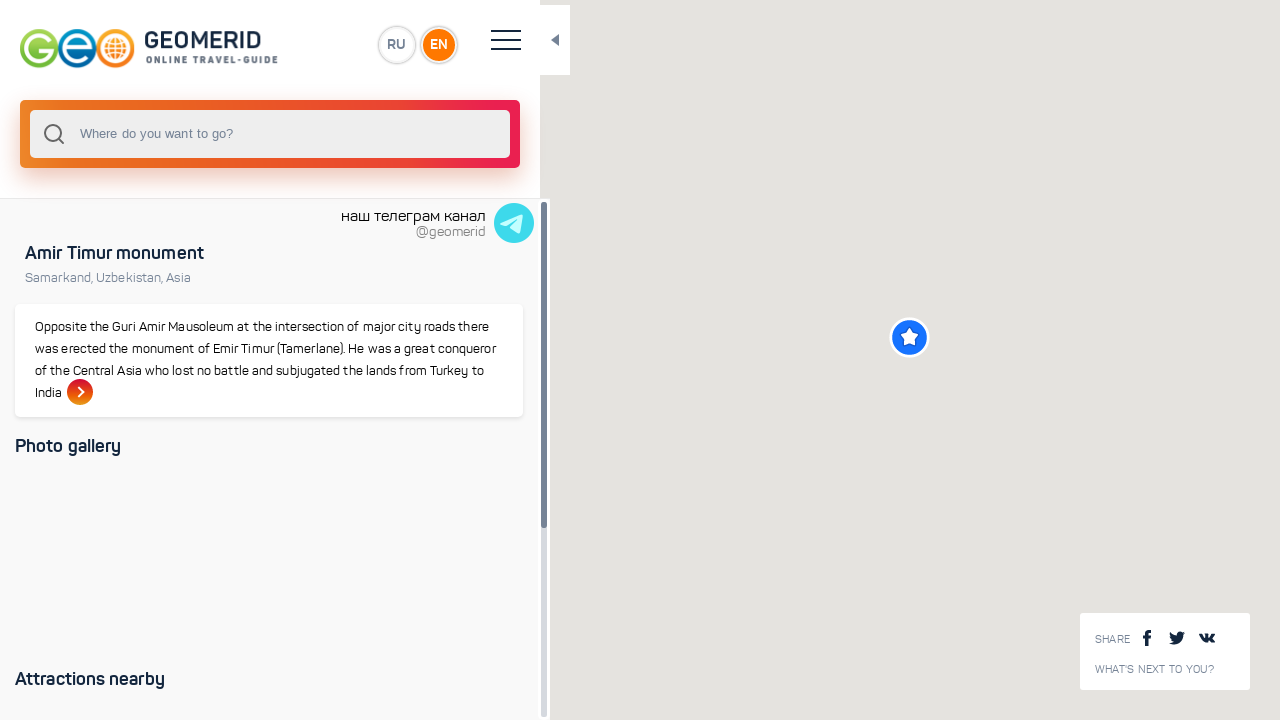

--- FILE ---
content_type: text/html; charset=utf-8
request_url: https://geomerid.com/en/place/timur-monument-samarkand-travel-attraction-709/
body_size: 4634
content:
<!doctype html>
<html data-n-head-ssr prefix="og: http://ogp.me/ns#" lang="en-us" data-n-head="%7B%22prefix%22:%7B%22ssr%22:%22og:%20http://ogp.me/ns#%22%7D,%22lang%22:%7B%22ssr%22:%22en-us%22%7D%7D">
  <head >
    <title>Amir Timur monument - description, photo, map, tourist routes</title><meta data-n-head="ssr" charset="utf-8"><meta data-n-head="ssr" name="viewport" content="width=device-width, initial-scale=1, maximum-scale=1, user-scalable=0"><meta data-n-head="ssr" data-hid="description" name="description" content="Amir Timur monument - Online guide GeoMerid - description of tourist locations, photo gallery, attractions and interesting places. Where is - Samarkand, Uzbekistan, Asia"><meta data-n-head="ssr" data-hid="og:title" property="og:title" content="Amir Timur monument"><meta data-n-head="ssr" data-hid="og:description" property="og:description" content="Opposite the Guri Amir Mausoleum at the intersection of major city roads there was erected the monument of Emir Timur (Tamerlane). He was a great conqueror of the Central Asia who lost no battle and subjugated the lands from Turkey to India"><meta data-n-head="ssr" data-hid="og:url" property="og:url" content="/en/place/timur-monument-samarkand-travel-attraction-709/"><meta data-n-head="ssr" data-hid="og:image" property="og:image" content="https://geomerid.com:90/UserFiles/Image/gallery/1280x960/8889_Timur_monument_Samarkand_1.jpg"><meta data-n-head="ssr" data-hid="twitter:image:src" property="twitter:image:src" content="https://geomerid.com:90/UserFiles/Image/gallery/1280x960/8889_Timur_monument_Samarkand_1.jpg"><meta data-n-head="ssr" data-hid="og:site_name" property="og:site_name" content="GEOMERID.COM"><meta data-n-head="ssr" name="twitter:card" content="summary"><meta data-n-head="ssr" name="twitter:site" content="/en/place/timur-monument-samarkand-travel-attraction-709/"><meta data-n-head="ssr" name="twitter:title" content="Amir Timur monument"><meta data-n-head="ssr" name="twitter:description" content="Opposite the Guri Amir Mausoleum at the intersection of major city roads there was erected the monument of Emir Timur (Tamerlane). He was a great conqueror of the Central Asia who lost no battle and subjugated the lands from Turkey to India"><meta data-n-head="ssr" name="twitter:creator" content="@geomerid"><meta data-n-head="ssr" name="twitter:image:src" content="https://geomerid.com:90/UserFiles/Image/gallery/1280x960/8889_Timur_monument_Samarkand_1.jpg"><meta data-n-head="ssr" itemprop="name" content="Amir Timur monument"><meta data-n-head="ssr" itemprop="description" content="Opposite the Guri Amir Mausoleum at the intersection of major city roads there was erected the monument of Emir Timur (Tamerlane). He was a great conqueror of the Central Asia who lost no battle and subjugated the lands from Turkey to India"><meta data-n-head="ssr" itemprop="image" content="https://geomerid.com:90/UserFiles/Image/gallery/1280x960/8889_Timur_monument_Samarkand_1.jpg"><link data-n-head="ssr" rel="icon" type="image/png" href="/favicon.png"><link data-n-head="ssr" href="https://mc.yandex.ru/metrika/watch.js" rel="preload" as="script"><script data-n-head="ssr" src="https://mc.yandex.ru/metrika/watch.js" async></script><link rel="preload" href="/_nuxt/56b2896.js" as="script"><link rel="preload" href="/_nuxt/69042d3.js" as="script"><link rel="preload" href="/_nuxt/app.69ebbee.css" as="style"><link rel="preload" href="/_nuxt/292be7b.js" as="script"><link rel="preload" href="/_nuxt/fonts/panton-bold-webfont.fdeaecf.woff2" as="font" type="font/woff2" crossorigin><link rel="preload" href="/_nuxt/fonts/panton-webfont.4a6b0fc.woff2" as="font" type="font/woff2" crossorigin><link rel="preload" href="/_nuxt/fonts/panton-webfont.a717f7b.woff" as="font" type="font/woff" crossorigin><link rel="preload" href="/_nuxt/fonts/panton-bold-webfont.1e1a1e7.woff" as="font" type="font/woff" crossorigin><link rel="preload" href="/_nuxt/fonts/panton-webfont.6ee5a12.ttf" as="font" type="font/ttf" crossorigin><link rel="preload" href="/_nuxt/fonts/panton-webfont.e542f3a.eot" as="font" type="font/eot" crossorigin><link rel="preload" href="/_nuxt/fonts/panton-bold-webfont.41f8eb7.eot" as="font" type="font/eot" crossorigin><link rel="preload" href="/_nuxt/fonts/panton-bold-webfont.87e3f3a.ttf" as="font" type="font/ttf" crossorigin><link rel="preload" href="/_nuxt/layouts/default.ce0bb48.css" as="style"><link rel="preload" href="/_nuxt/f93a68b.js" as="script"><link rel="preload" href="/_nuxt/pages/_lang/place/_slug/index.a38a69b.css" as="style"><link rel="preload" href="/_nuxt/dd51757.js" as="script"><link rel="preload" href="/_nuxt/0a72d08.js" as="script"><link rel="preload" href="/_nuxt/vendors/pages/_lang/index/pages/_lang/nearby/pages/_lang/place/_slug/index/pages/_lang/place/_slug/l/aa8acb35.85d5198.css" as="style"><link rel="preload" href="/_nuxt/37eba1f.js" as="script"><link rel="preload" href="/_nuxt/a3edeb0.js" as="script"><link rel="preload" href="/_nuxt/vendors/pages/_lang/index/pages/_lang/nearby/pages/_lang/place/_slug/index/pages/_lang/place/_slug/l/9c354482.fb35ef7.css" as="style"><link rel="preload" href="/_nuxt/9ff11a3.js" as="script"><link rel="stylesheet" href="/_nuxt/app.69ebbee.css"><link rel="stylesheet" href="/_nuxt/layouts/default.ce0bb48.css"><link rel="stylesheet" href="/_nuxt/pages/_lang/place/_slug/index.a38a69b.css"><link rel="stylesheet" href="/_nuxt/vendors/pages/_lang/index/pages/_lang/nearby/pages/_lang/place/_slug/index/pages/_lang/place/_slug/l/aa8acb35.85d5198.css"><link rel="stylesheet" href="/_nuxt/vendors/pages/_lang/index/pages/_lang/nearby/pages/_lang/place/_slug/index/pages/_lang/place/_slug/l/9c354482.fb35ef7.css">
  </head>
  <body >
    <div data-server-rendered="true" id="__nuxt"><div class="loading-page" data-v-607cab1f><div class="loaderWrapper" data-v-607cab1f><img src="/img/logo-1.svg" alt data-v-607cab1f> <img src="/img/spiner-2.svg" alt class="loader-placeholder" data-v-607cab1f></div></div><div id="__layout"><div class="1" data-v-e44b352a><vue-ins-progress-bar data-v-e44b352a></vue-ins-progress-bar> <div class="loading-page" data-v-607cab1f data-v-e44b352a><div class="loaderWrapper" data-v-607cab1f><img src="/img/logo-1.svg" alt data-v-607cab1f> <img src="/img/spiner-2.svg" alt class="loader-placeholder" data-v-607cab1f></div></div> <div class="main-wrapper" data-v-294154e2 data-v-e44b352a><div id="resizable" class="main-content-wrapper side-bar-none-transition" data-v-294154e2><header data-v-6759b194 data-v-294154e2><div class="top-header" data-v-6759b194><a href="/ru/" id="logo" data-v-6759b194><img src="/img/logo-image_ru.png" alt="" data-v-6759b194></a> <div class="language-wrap" data-v-6759b194><a href="" data-v-6759b194>RU</a> <a href="" data-v-6759b194>EN</a></div> <div class="hamburger" data-v-6759b194><span data-v-6759b194></span> <span data-v-6759b194></span> <span data-v-6759b194></span> <span data-v-6759b194></span></div> <div class="toggle-block" data-v-6759b194><nav data-v-6759b194><ul data-v-6759b194><li data-v-6759b194><a href="/en/" class="nuxt-link-active" data-v-6759b194>Main page</a></li> <li data-v-6759b194><a href="/en/about/" rel="nofollow" data-v-6759b194>About Project</a></li> <li data-v-6759b194><a href="/en/contacts/" data-v-6759b194>Contacts</a></li> <li data-v-6759b194><a href="/en/nearby/" data-v-6759b194>What's next to you?</a></li></ul></nav> <div class="social-wrapper" data-v-6759b194><span tabindex="0" data-link="#share-facebook"><img src="/img/facebook.svg" alt=""> <img src="/img/facebook3.svg" alt=""></span> <span tabindex="0" data-link="#share-twitter"><img src="/img/twitter-logo-silhouette.svg" alt=""> <img src="/img/twitter-logo-silhouette3.svg" alt=""></span> <span tabindex="0" data-link="#share-vk"><img src="/img/vk-social-network-logo.svg" alt=""> <img src="/img/vk-social-network-logo3.svg" alt=""></span></div></div></div></header> <div data-v-1da0f21c data-v-294154e2><div class="search-wrapper" data-v-1da0f21c><div class="input-wrapper" data-v-1da0f21c><div data-v-1da0f21c><div data-position="below" class="autocomplete" style="position:relative;"><input role="combobox" autocomplete="off" autocapitalize="off" autocorrect="off" spellcheck="false" aria-autocomplete="list" aria-haspopup="listbox" aria-owns="autocomplete-result-list-316546" aria-expanded="false" aria-activedescendant="" id="search" placeholder="Where do you want to go?" class="autocomplete-input"> <ul id="autocomplete-result-list-316546" role="listbox" class="autocomplete-result-list" style="position:absolute;z-index:1;width:100%;visibility:hidden;pointer-events:none;top:100%;"></ul></div></div> <div class="close" style="display:none;" data-v-1da0f21c>×</div> <div class="search-info-example" data-v-1da0f21c><div data-v-1da0f21c><p data-v-1da0f21c>Try entering your first search query now!</p> <div class="empty-lg-25 empty-xs-15" data-v-1da0f21c></div> <p data-v-1da0f21c>You can search by:</p> <ul data-v-1da0f21c><li data-v-1da0f21c>countries</li> <li data-v-1da0f21c>cities</li> <li data-v-1da0f21c>attractions</li> <li data-v-1da0f21c>routes</li> <li data-v-1da0f21c>themes</li></ul></div></div> <div class="search-info-error" data-v-1da0f21c><div class="title" data-v-1da0f21c>
        Sorry, nothing found:
      </div> <div class="empty-lg-25 empty-xs-15" data-v-1da0f21c></div> <p data-v-1da0f21c>Please try:</p> <ul data-v-1da0f21c><li data-v-1da0f21c>check if there are any errors in the request</li> <li data-v-1da0f21c>reformulate the query</li></ul></div></div></div> <div class="close-button" data-v-1da0f21c></div></div> <div class="content  custom-scroll-bar" data-v-294154e2><a href="https://t.me/geomerid" class="section-wrapper" data-v-ba3f467e data-v-294154e2><div class="section" data-v-ba3f467e><div data-v-ba3f467e>наш телеграм канал</div> <div id="brand" data-v-ba3f467e>@geomerid</div></div> <img src="/img/icons8-telegram-48.png" data-v-ba3f467e></a> <div data-v-294154e2><div class="space" style="height: 40px;" data-v-294154e2></div> <div class="section-wrapper" data-v-294154e2><div class="section" data-v-7ad50e89 data-v-294154e2><!----> <div class="block-title type2 text-left" data-v-7ad50e89><div class="title" data-v-7ad50e89><h1 class="title" data-v-7ad50e89>Amir Timur monument</h1></div> <div class="desc" data-v-7ad50e89><a href="/en/place/samarkand-travel-guide-130/" class="loader" data-v-7ad50e89>Samarkand<span data-v-7ad50e89>, </span></a><a href="/en/place/uzbekistan-travel-guide/" class="loader" data-v-7ad50e89>Uzbekistan<span data-v-7ad50e89>, </span></a><a href="/en/place/asia/" class="loader" data-v-7ad50e89>Asia<!----></a></div></div> <div class="space-s" data-v-7ad50e89></div> <a href="/en/place/timur-monument-samarkand-travel-attraction-709/overview/" class="loader shortcode-type3" data-v-7ad50e89><p data-v-7ad50e89>Opposite the Guri Amir Mausoleum at the intersection of major city roads there was erected the monument of Emir Timur (Tamerlane). He was a great conqueror of the Central Asia who lost no battle and subjugated the lands from Turkey to India</p> <span class="link" data-v-7ad50e89><span data-v-7ad50e89></span></span></a></div> <div data-v-404eb1a9 data-v-294154e2><div class="section" data-v-404eb1a9><div class="section-title" data-v-404eb1a9><div class="h3" data-v-404eb1a9>
        Photo gallery
      </div></div></div> <div class="swiper-main-wrapper animation-effect big-slides" data-v-404eb1a9><div class="swiper-container" data-v-404eb1a9><div class="swiper-wrapper" data-v-404eb1a9><div class="swiper-slide" data-v-404eb1a9><div class="shortcode-type1" data-v-404eb1a9><div title="Timur is a great medieval ruler who created a huge empire and lost no battle.. Amir Timur monument" data-src="https://geomerid.com:90/UserFiles/Image/gallery/thumbnail/8889_Timur_monument_Samarkand_1.jpg" data-original="https://geomerid.com:90/UserFiles/Image/gallery/8889_Timur_monument_Samarkand_1.jpg" class="bg" style="background-image:url(https://geomerid.com:90/UserFiles/Image/gallery/thumbnail_webp/8889_Timur_monument_Samarkand_1.webp);" data-v-404eb1a9></div></div></div><div class="swiper-slide" data-v-404eb1a9><div class="shortcode-type1" data-v-404eb1a9><div title="Timur monument is at the crossroad near the Guri Amir Mausoleum.. Amir Timur monument" data-src="https://geomerid.com:90/UserFiles/Image/gallery/thumbnail/8890_Timur_monument_Samarkand_2.jpg" data-original="https://geomerid.com:90/UserFiles/Image/gallery/8890_Timur_monument_Samarkand_2.jpg" class="bg" style="background-image:url(https://geomerid.com:90/UserFiles/Image/gallery/thumbnail_webp/8890_Timur_monument_Samarkand_2.webp);" data-v-404eb1a9></div></div></div></div></div></div></div> <!----></div> <div class="space" data-v-294154e2></div> <div class="section-wrapper" data-v-55046c1e data-v-294154e2><div class="section" data-v-55046c1e><div class="section-title" data-v-55046c1e><div class="h3" data-v-55046c1e>
        Attractions nearby
      </div> <!----></div></div> <div class="swiper-main-wrapper animation-effect small-slides" data-v-55046c1e><div class="swiper-container" data-v-55046c1e><div class="swiper-wrapper" data-v-55046c1e><div class="swiper-slide" data-v-55046c1e><a href="/en/place/registan-square-samarkand-travel-attraction-706/" class="loader" data-v-55046c1e><div class="shortcode-type5" data-v-55046c1e><div class="bg" style="background-image:url(/img/shadow.png), url(https://geomerid.com:90/UserFiles/Image/gallery/thumbnail_webp/8819_Registan_square_Samarkand_1.webp);" data-v-55046c1e></div> <!----> <div class="title" data-v-55046c1e>
                Registan Square
              </div></div></a></div><div class="swiper-slide" data-v-55046c1e><a href="/en/place/guri-amir-samarkand-travel-attraction-707/" class="loader" data-v-55046c1e><div class="shortcode-type5" data-v-55046c1e><div class="bg" style="background-image:url(/img/shadow.png), url(https://geomerid.com:90/UserFiles/Image/gallery/thumbnail_webp/8849_Gur_Emir_masoleum_Samarkand_1.webp);" data-v-55046c1e></div> <!----> <div class="title" data-v-55046c1e>
                Guri Amir Mausoleum
              </div></div></a></div><div class="swiper-slide" data-v-55046c1e><a href="/en/place/bibi-khanym-mosque-samarkand-travel-attraction-708/" class="loader" data-v-55046c1e><div class="shortcode-type5" data-v-55046c1e><div class="bg" style="background-image:url(/img/shadow.png), url(https://geomerid.com:90/UserFiles/Image/gallery/thumbnail_webp/8875_Bibi_Hanym_mosque_Samarkand_1.webp);" data-v-55046c1e></div> <!----> <div class="title" data-v-55046c1e>
                Bibi-Khanym Mosque
              </div></div></a></div><div class="swiper-slide" data-v-55046c1e><a href="/en/place/shah-i-zinda-samarkand--travel-attraction-711/" class="loader" data-v-55046c1e><div class="shortcode-type5" data-v-55046c1e><div class="bg" style="background-image:url(/img/shadow.png), url(https://geomerid.com:90/images/thumbnail_webp/logo_empty.png);" data-v-55046c1e></div> <!----> <div class="title" data-v-55046c1e>
                Shah-i-Zinda necropolis
              </div></div></a></div><div class="swiper-slide" data-v-55046c1e><a href="/en/place/ulugbek-observatory-samarkand-travel-attraction-697/" class="loader" data-v-55046c1e><div class="shortcode-type5" data-v-55046c1e><div class="bg" style="background-image:url(/img/shadow.png), url(https://geomerid.com:90/UserFiles/Image/gallery/thumbnail_webp/8698_Ulugbek_observatory_Samarkand_1.webp);" data-v-55046c1e></div> <!----> <div class="title" data-v-55046c1e>
                Ulugbek observatory
              </div></div></a></div><div class="swiper-slide" data-v-55046c1e><a href="/en/place/rukhabad-mausoleum-samarkand-travel-attraction-710/" class="loader" data-v-55046c1e><div class="shortcode-type5" data-v-55046c1e><div class="bg" style="background-image:url(/img/shadow.png), url(https://geomerid.com:90/UserFiles/Image/gallery/thumbnail_webp/8977_Ruhabad_masoleum_Samarkand_1.webp);" data-v-55046c1e></div> <!----> <div class="title" data-v-55046c1e>
                Rukhabad Mausoleum 
              </div></div></a></div><div class="swiper-slide" data-v-55046c1e><a href="/en/place/timur-monument-samarkand-travel-attraction-709/" aria-current="page" class="loader nuxt-link-exact-active nuxt-link-active" data-v-55046c1e><div class="shortcode-type5" data-v-55046c1e><div class="bg" style="background-image:url(/img/shadow.png), url(https://geomerid.com:90/UserFiles/Image/gallery/thumbnail_webp/8889_Timur_monument_Samarkand_1.webp);" data-v-55046c1e></div> <!----> <div class="title" data-v-55046c1e>
                Amir Timur monument
              </div></div></a></div></div></div></div> <!----> <div class="space" data-v-55046c1e></div></div> <div class="section-wrapper" data-v-3685faca data-v-294154e2><div class="section" data-v-3685faca><a href="/en/place/timur-monument-samarkand-travel-attraction-709/nearby/" class="loader shortcode-type4 closestPlaces" data-v-3685faca><span data-v-3685faca>What's nearby?</span> <div class="button" data-v-3685faca>See nearby places</div> <div class="bg" style="background-image:url('/img/mask-image.png');" data-v-3685faca></div></a></div> <div class="space" data-v-3685faca></div></div> <!----> <!----> <div data-v-3ba9af9a data-v-294154e2><!----> <!----> <!----></div></div> <div class="footer" data-v-6ee76f2f data-v-294154e2><div class="hr" data-v-6ee76f2f></div> <span data-v-6ee76f2f>© 2011-2021 GeoMerid. All rights reserved.</span></div></div> <div id="content_loader" class="content_loader" data-v-294154e2><div class="content_loader_img" data-v-294154e2><img src="/img/globe-earth-spinner.svg" alt data-v-294154e2></div></div></div> <div class="map-wrapper" data-v-ba43ebb4 data-v-294154e2><div class="map-info-wrapp" data-v-2ec8e8a1 data-v-ba43ebb4><div class="share-wrapp"><div class="title">
        Share
      </div> <span tabindex="0" data-link="#share-facebook"><img src="/img/facebook.svg" alt=""> <img src="/img/facebook3.svg" alt=""></span> <span tabindex="0" data-link="#share-twitter"><img src="/img/twitter-logo-silhouette.svg" alt=""> <img src="/img/twitter-logo-silhouette3.svg" alt=""></span> <span tabindex="0" data-link="#share-vk"><img src="/img/vk-social-network-logo.svg" alt=""> <img src="/img/vk-social-network-logo3.svg" alt=""></span></div> <div class="link-wrapper"><a href="/en/nearby/" class="link-info">What's next to you?</a></div></div> <div class="map-toggle-button" data-v-ba43ebb4></div> <a href="/en/nearby/" class="nearby_mob" data-v-4b531b66 data-v-ba43ebb4>What's next to you?</a> <div id="map" data-img-cluster="/img/cluster.png" data-img-country="/img/map-point-country.png" data-img-city="/img/map-point-city.png" data-img-place="/img/map-point-place.png" data-img-simple="/img/simple-marker.png" data-v-ba43ebb4></div></div></div></div></div></div><script>window.__NUXT__=(function(a,b,c,d,e,f,g,h,i,j,k){return {layout:"default",data:[{}],fetch:[],error:null,state:{common:{id:d,type:h,page:"place",name:b,mesto:"130",showplace:a,region:"5",territorial:a,country:"52",zpos:"15",lng:"66.96487315083618",lat:"39.65045668907892",slug:j,lang:f,radius:5,nearby:g,custom_1:c,custom_2:c,custom_3:c},middle_gallery:[{id:d,photo:i,photo_id:"8889",title:"Timur is a great medieval ruler who created a huge empire and lost no battle.. Amir Timur monument"},{id:d,photo:"https:\u002F\u002Fgeomerid.com:90\u002FUserFiles\u002FImage\u002Fgallery\u002Fthumbnail_webp\u002F8890_Timur_monument_Samarkand_2.webp",photo_id:"8890",title:"Timur monument is at the crossroad near the Guri Amir Mausoleum.. Amir Timur monument"}],small_gallery_1:{title:"Attractions nearby",total_count:0,items:[{id:"706",photo:"https:\u002F\u002Fgeomerid.com:90\u002FUserFiles\u002FImage\u002Fgallery\u002Fthumbnail_webp\u002F8819_Registan_square_Samarkand_1.webp",name:"Registan Square",url:"\u002Fen\u002Fplace\u002Fregistan-square-samarkand-travel-attraction-706\u002F",total:a},{id:"707",photo:"https:\u002F\u002Fgeomerid.com:90\u002FUserFiles\u002FImage\u002Fgallery\u002Fthumbnail_webp\u002F8849_Gur_Emir_masoleum_Samarkand_1.webp",name:"Guri Amir Mausoleum",url:"\u002Fen\u002Fplace\u002Fguri-amir-samarkand-travel-attraction-707\u002F",total:a},{id:"708",photo:"https:\u002F\u002Fgeomerid.com:90\u002FUserFiles\u002FImage\u002Fgallery\u002Fthumbnail_webp\u002F8875_Bibi_Hanym_mosque_Samarkand_1.webp",name:"Bibi-Khanym Mosque",url:"\u002Fen\u002Fplace\u002Fbibi-khanym-mosque-samarkand-travel-attraction-708\u002F",total:a},{id:"711",photo:"https:\u002F\u002Fgeomerid.com:90\u002Fimages\u002Fthumbnail_webp\u002Flogo_empty.png",name:"Shah-i-Zinda necropolis",url:"\u002Fen\u002Fplace\u002Fshah-i-zinda-samarkand--travel-attraction-711\u002F",total:a},{id:"697",photo:"https:\u002F\u002Fgeomerid.com:90\u002FUserFiles\u002FImage\u002Fgallery\u002Fthumbnail_webp\u002F8698_Ulugbek_observatory_Samarkand_1.webp",name:"Ulugbek observatory",url:"\u002Fen\u002Fplace\u002Fulugbek-observatory-samarkand-travel-attraction-697\u002F",total:a},{id:"710",photo:"https:\u002F\u002Fgeomerid.com:90\u002FUserFiles\u002FImage\u002Fgallery\u002Fthumbnail_webp\u002F8977_Ruhabad_masoleum_Samarkand_1.webp",name:"Rukhabad Mausoleum ",url:"\u002Fen\u002Fplace\u002Frukhabad-mausoleum-samarkand-travel-attraction-710\u002F",total:a},{id:d,photo:i,name:b,url:e,total:a}]},small_gallery_2:c,small_gallery_3:c,meta:{metatitle:b,keywords:"monument Amir Timur Samarkand, Samarkand travel attraction, Chingishan, Tamerlane, Khan Tokhtamysh, Byzantine Empire",metadescr:k,url:e,url_ru:"pamyatnik-amiru-timuru-samarkand-dostoprimechatelnosti-709",url_en:j,image:"https:\u002F\u002Fgeomerid.com:90\u002FUserFiles\u002FImage\u002Fgallery\u002F1280x960\u002F8889_Timur_monument_Samarkand_1.jpg"},content:{title_h1:b,title_h2:"Amir Timur monument in Samarkand",name:b,description:k,addcontent:"",breadcrumb:[{name:"Samarkand",url:"\u002Fen\u002Fplace\u002Fsamarkand-travel-guide-130\u002F"},{name:"Uzbekistan",url:"\u002Fen\u002Fplace\u002Fuzbekistan-travel-guide\u002F"},{name:"Asia",url:"\u002Fen\u002Fplace\u002Fasia\u002F"}]},markers:[{id:d,name:b,type:h,position:{lat:39.65045668907892,lng:66.96487315083618}}],dict:void 0,locales:["ru",f],locale:f,loader:g,small_gallery_4:c},serverRendered:g,routePath:e,config:{}}}("0","Amir Timur monument",false,"709","\u002Fen\u002Fplace\u002Ftimur-monument-samarkand-travel-attraction-709\u002F","en",true,"1","https:\u002F\u002Fgeomerid.com:90\u002FUserFiles\u002FImage\u002Fgallery\u002Fthumbnail_webp\u002F8889_Timur_monument_Samarkand_1.webp","timur-monument-samarkand-travel-attraction-709","Opposite the Guri Amir Mausoleum at the intersection of major city roads there was erected the monument of Emir Timur (Tamerlane). He was a great conqueror of the Central Asia who lost no battle and subjugated the lands from Turkey to India"));</script><script src="/_nuxt/56b2896.js" defer></script><script src="/_nuxt/f93a68b.js" defer></script><script src="/_nuxt/dd51757.js" defer></script><script src="/_nuxt/0a72d08.js" defer></script><script src="/_nuxt/37eba1f.js" defer></script><script src="/_nuxt/a3edeb0.js" defer></script><script src="/_nuxt/9ff11a3.js" defer></script><script src="/_nuxt/69042d3.js" defer></script><script src="/_nuxt/292be7b.js" defer></script><script data-n-head="ssr" src="/js/jquery.min.js" data-body="true"></script><script data-n-head="ssr" src="/js/modernizr-custom.js" data-body="true"></script><script data-n-head="ssr" src="/js/jquery.mCustomScrollbar.min.js" data-body="true"></script><script data-n-head="ssr" src="/js/global.js" data-body="true" defer></script>
  </body>
</html>
